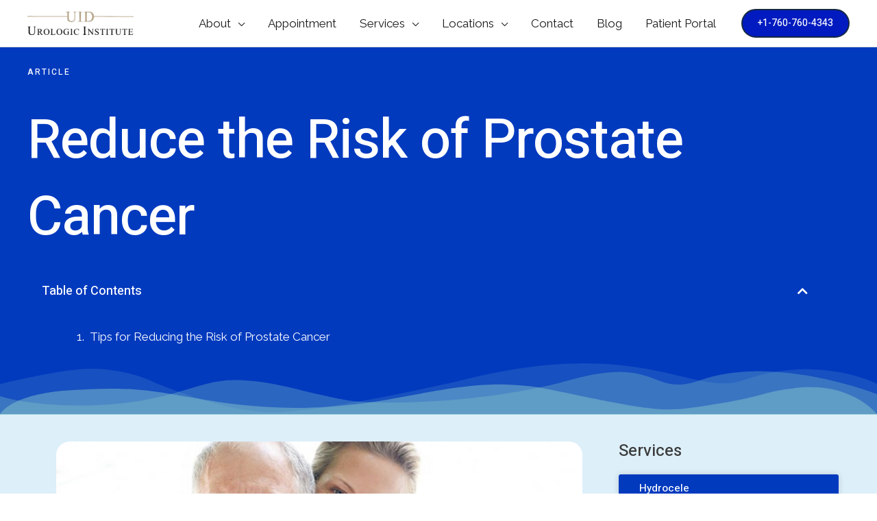

--- FILE ---
content_type: text/css
request_url: https://urologic.institute/wp-content/uploads/elementor/css/post-1802.css?ver=1752456870
body_size: 599
content:
.elementor-1802 .elementor-element.elementor-element-cfa1f2a .elementor-repeater-item-50d7684.jet-parallax-section__layout .jet-parallax-section__image{background-size:auto;}.elementor-1802 .elementor-element.elementor-element-246249d > .elementor-element-populated{padding:0px 40px 0px 0px;}.elementor-1802 .elementor-element.elementor-element-eb41b20 > .elementor-widget-container{padding:0px 0px 16px 0px;}.elementor-1802 .elementor-element.elementor-element-eb41b20 .elementor-heading-title{text-transform:uppercase;letter-spacing:2px;color:#FFFFFF;}.elementor-1802 .elementor-element.elementor-element-6b24174 .elementor-heading-title{letter-spacing:-1px;color:#FFFFFF;}.elementor-1802 .elementor-element.elementor-element-d58f4c0{--box-border-color:#FFFFFF00;--header-background-color:#EAD2D200;--header-color:#FFFFFF;--toggle-button-color:#FFFFFF;--item-text-color:#FFFFFF;--item-text-hover-color:#FFFFFF;--item-text-hover-decoration:underline;--item-text-active-color:#FFFFFF;--item-text-active-decoration:underline;--marker-color:#FFFFFF;}.elementor-1802 .elementor-element.elementor-element-cfa1f2a:not(.elementor-motion-effects-element-type-background), .elementor-1802 .elementor-element.elementor-element-cfa1f2a > .elementor-motion-effects-container > .elementor-motion-effects-layer{background-color:#023ABE;}.elementor-1802 .elementor-element.elementor-element-cfa1f2a{transition:background 0.3s, border 0.3s, border-radius 0.3s, box-shadow 0.3s;margin-top:0px;margin-bottom:0px;padding:29px 40px 50px 40px;}.elementor-1802 .elementor-element.elementor-element-cfa1f2a > .elementor-background-overlay{transition:background 0.3s, border-radius 0.3s, opacity 0.3s;}.elementor-1802 .elementor-element.elementor-element-cfa1f2a > .elementor-shape-bottom .elementor-shape-fill{fill:#89C7C978;}.elementor-1802 .elementor-element.elementor-element-cfa1f2a > .elementor-shape-bottom svg{height:75px;}.elementor-1802 .elementor-element.elementor-element-5a526c4 .elementor-repeater-item-4e19d6c.jet-parallax-section__layout .jet-parallax-section__image{background-size:auto;}.elementor-1802 .elementor-element.elementor-element-5e6dd37 img{border-radius:20px 20px 20px 20px;}.elementor-1802 .elementor-element.elementor-element-1982d3f{text-align:left;}.elementor-1802 .elementor-element.elementor-element-9a521d8 > .elementor-widget-container{padding:0px 16px 0px 0px;}.elementor-1802 .elementor-element.elementor-element-9a521d8{font-weight:bold;color:#000000;}.elementor-1802 .elementor-element.elementor-element-9fe7eca{--grid-row-gap:10px;--grid-column-gap:30px;}.elementor-1802 .elementor-element.elementor-element-9fe7eca .elementor-post__meta-data span + span:before{content:"•";}.elementor-1802 .elementor-element.elementor-element-9fe7eca .elementor-post__card{background-color:#023ABE;}.elementor-1802 .elementor-element.elementor-element-9fe7eca .elementor-post__title, .elementor-1802 .elementor-element.elementor-element-9fe7eca .elementor-post__title a{color:#FFFFFF;font-size:15px;line-height:1px;}.elementor-1802 .elementor-element.elementor-element-9fe7eca .elementor-post__title{margin-bottom:15px;}.elementor-1802 .elementor-element.elementor-element-dd8dd47 > .elementor-widget-container{margin:50px 0px 0px 0px;padding:0px 0px 0px 0px;}.elementor-1802 .elementor-element.elementor-element-dd8dd47 span.post-navigation__prev--label{color:var( --e-global-color-secondary );}.elementor-1802 .elementor-element.elementor-element-dd8dd47 span.post-navigation__next--label{color:var( --e-global-color-secondary );}.elementor-1802 .elementor-element.elementor-element-dd8dd47 span.post-navigation__prev--label, .elementor-1802 .elementor-element.elementor-element-dd8dd47 span.post-navigation__next--label{font-weight:700;}.elementor-1802 .elementor-element.elementor-element-dd8dd47 span.post-navigation__prev--title, .elementor-1802 .elementor-element.elementor-element-dd8dd47 span.post-navigation__next--title{color:var( --e-global-color-primary );font-size:18px;font-weight:700;}.elementor-1802 .elementor-element.elementor-element-dd8dd47 .post-navigation__arrow-wrapper{color:var( --e-global-color-primary );font-size:50px;}.elementor-1802 .elementor-element.elementor-element-c1a677b{margin-top:40px;margin-bottom:0px;}.elementor-1802 .elementor-element.elementor-element-1b898e2{--grid-row-gap:35px;--grid-column-gap:30px;}.elementor-1802 .elementor-element.elementor-element-1b898e2 .elementor-post__meta-data span + span:before{content:"•";}.elementor-1802 .elementor-element.elementor-element-1b898e2 .elementor-post__card{background-color:#023ABE;}.elementor-1802 .elementor-element.elementor-element-1b898e2 .elementor-post__title, .elementor-1802 .elementor-element.elementor-element-1b898e2 .elementor-post__title a{color:#FFFFFF;}.elementor-1802 .elementor-element.elementor-element-5a526c4:not(.elementor-motion-effects-element-type-background), .elementor-1802 .elementor-element.elementor-element-5a526c4 > .elementor-motion-effects-container > .elementor-motion-effects-layer{background-color:#6DB9E63B;}.elementor-1802 .elementor-element.elementor-element-5a526c4{transition:background 0.3s, border 0.3s, border-radius 0.3s, box-shadow 0.3s;padding:30px 40px 100px 40px;}.elementor-1802 .elementor-element.elementor-element-5a526c4 > .elementor-background-overlay{transition:background 0.3s, border-radius 0.3s, opacity 0.3s;}@media(min-width:768px){.elementor-1802 .elementor-element.elementor-element-b5946b9{width:71.078%;}.elementor-1802 .elementor-element.elementor-element-3dcbcca{width:28.401%;}}@media(max-width:1024px){.elementor-1802 .elementor-element.elementor-element-246249d > .elementor-element-populated{padding:0px 40px 0px 0px;}.elementor-1802 .elementor-element.elementor-element-eb41b20 > .elementor-widget-container{padding:0px 0px 0px 0px;}.elementor-1802 .elementor-element.elementor-element-cfa1f2a{padding:80px 40px 80px 40px;}.elementor-1802 .elementor-element.elementor-element-9a521d8 > .elementor-widget-container{padding:0px 40px 0px 0px;}}@media(max-width:767px){.elementor-1802 .elementor-element.elementor-element-246249d > .elementor-element-populated{padding:0px 0px 0px 0px;}.elementor-1802 .elementor-element.elementor-element-cfa1f2a{padding:30px 24px 64px 24px;}.elementor-1802 .elementor-element.elementor-element-9a521d8 > .elementor-widget-container{padding:0px 0px 0px 0px;}.elementor-1802 .elementor-element.elementor-element-dd8dd47 span.post-navigation__prev--title, .elementor-1802 .elementor-element.elementor-element-dd8dd47 span.post-navigation__next--title{font-size:12px;}.elementor-1802 .elementor-element.elementor-element-5a526c4{padding:0px 24px 64px 24px;}}@media(max-width:1024px) and (min-width:768px){.elementor-1802 .elementor-element.elementor-element-246249d{width:60%;}}